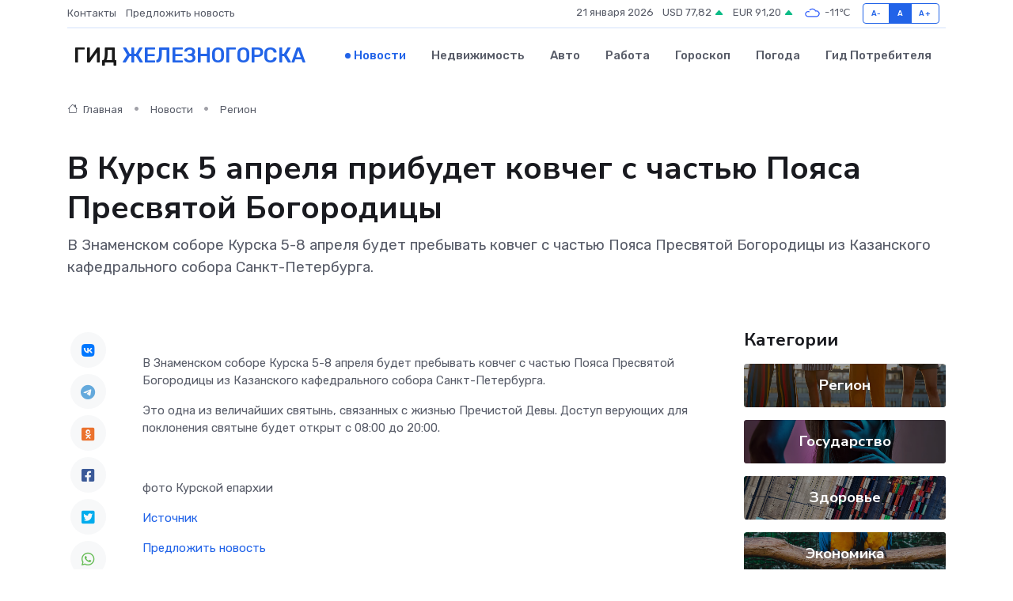

--- FILE ---
content_type: text/html; charset=UTF-8
request_url: https://zheleznogorsk-gid.ru/news/region/v-kursk-5-aprelya-pribudet-kovcheg-s-chastyu-poyasa-presvyatoy-bogorodicy.htm
body_size: 8778
content:
<!DOCTYPE html>
<html lang="ru">
<head>
	<meta charset="utf-8">
	<meta name="csrf-token" content="kPTfb9Z9p4GdmN6kT4BEsav2UxJgoapNaxKxJQ6J">
    <meta http-equiv="X-UA-Compatible" content="IE=edge">
    <meta name="viewport" content="width=device-width, initial-scale=1">
    <title>В Курск 5 апреля прибудет ковчег с частью Пояса Пресвятой Богородицы - новости Железногорска</title>
    <meta name="description" property="description" content="В Знаменском соборе Курска 5-8 апреля будет пребывать ковчег с частью Пояса Пресвятой Богородицы из Казанского кафедрального собора Санкт-Петербурга.">
    
    <meta property="fb:pages" content="105958871990207" />
    <link rel="shortcut icon" type="image/x-icon" href="https://zheleznogorsk-gid.ru/favicon.svg">
    <link rel="canonical" href="https://zheleznogorsk-gid.ru/news/region/v-kursk-5-aprelya-pribudet-kovcheg-s-chastyu-poyasa-presvyatoy-bogorodicy.htm">
    <link rel="preconnect" href="https://fonts.gstatic.com">
    <link rel="dns-prefetch" href="https://fonts.googleapis.com">
    <link rel="dns-prefetch" href="https://pagead2.googlesyndication.com">
    <link rel="dns-prefetch" href="https://res.cloudinary.com">
    <link href="https://fonts.googleapis.com/css2?family=Nunito+Sans:wght@400;700&family=Rubik:wght@400;500;700&display=swap" rel="stylesheet">
    <link rel="stylesheet" type="text/css" href="https://zheleznogorsk-gid.ru/assets/font-awesome/css/all.min.css">
    <link rel="stylesheet" type="text/css" href="https://zheleznogorsk-gid.ru/assets/bootstrap-icons/bootstrap-icons.css">
    <link rel="stylesheet" type="text/css" href="https://zheleznogorsk-gid.ru/assets/tiny-slider/tiny-slider.css">
    <link rel="stylesheet" type="text/css" href="https://zheleznogorsk-gid.ru/assets/glightbox/css/glightbox.min.css">
    <link rel="stylesheet" type="text/css" href="https://zheleznogorsk-gid.ru/assets/plyr/plyr.css">
    <link id="style-switch" rel="stylesheet" type="text/css" href="https://zheleznogorsk-gid.ru/assets/css/style.css">
    <link rel="stylesheet" type="text/css" href="https://zheleznogorsk-gid.ru/assets/css/style2.css">

    <meta name="twitter:card" content="summary">
    <meta name="twitter:site" content="@mysite">
    <meta name="twitter:title" content="В Курск 5 апреля прибудет ковчег с частью Пояса Пресвятой Богородицы - новости Железногорска">
    <meta name="twitter:description" content="В Знаменском соборе Курска 5-8 апреля будет пребывать ковчег с частью Пояса Пресвятой Богородицы из Казанского кафедрального собора Санкт-Петербурга.">
    <meta name="twitter:creator" content="@mysite">
    <meta name="twitter:image:src" content="https://zheleznogorsk-gid.ru/images/logo.gif">
    <meta name="twitter:domain" content="zheleznogorsk-gid.ru">
    <meta name="twitter:card" content="summary_large_image" /><meta name="twitter:image" content="https://zheleznogorsk-gid.ru/images/logo.gif">

    <meta property="og:url" content="http://zheleznogorsk-gid.ru/news/region/v-kursk-5-aprelya-pribudet-kovcheg-s-chastyu-poyasa-presvyatoy-bogorodicy.htm">
    <meta property="og:title" content="В Курск 5 апреля прибудет ковчег с частью Пояса Пресвятой Богородицы - новости Железногорска">
    <meta property="og:description" content="В Знаменском соборе Курска 5-8 апреля будет пребывать ковчег с частью Пояса Пресвятой Богородицы из Казанского кафедрального собора Санкт-Петербурга.">
    <meta property="og:type" content="website">
    <meta property="og:image" content="https://zheleznogorsk-gid.ru/images/logo.gif">
    <meta property="og:locale" content="ru_RU">
    <meta property="og:site_name" content="Гид Железногорска">
    

    <link rel="image_src" href="https://zheleznogorsk-gid.ru/images/logo.gif" />

    <link rel="alternate" type="application/rss+xml" href="https://zheleznogorsk-gid.ru/feed" title="Железногорск: гид, новости, афиша">
        <script async src="https://pagead2.googlesyndication.com/pagead/js/adsbygoogle.js"></script>
    <script>
        (adsbygoogle = window.adsbygoogle || []).push({
            google_ad_client: "ca-pub-0899253526956684",
            enable_page_level_ads: true
        });
    </script>
        
    
    
    
    <script>if (window.top !== window.self) window.top.location.replace(window.self.location.href);</script>
    <script>if(self != top) { top.location=document.location;}</script>

<!-- Google tag (gtag.js) -->
<script async src="https://www.googletagmanager.com/gtag/js?id=G-71VQP5FD0J"></script>
<script>
  window.dataLayer = window.dataLayer || [];
  function gtag(){dataLayer.push(arguments);}
  gtag('js', new Date());

  gtag('config', 'G-71VQP5FD0J');
</script>
</head>
<body>
<script type="text/javascript" > (function(m,e,t,r,i,k,a){m[i]=m[i]||function(){(m[i].a=m[i].a||[]).push(arguments)}; m[i].l=1*new Date();k=e.createElement(t),a=e.getElementsByTagName(t)[0],k.async=1,k.src=r,a.parentNode.insertBefore(k,a)}) (window, document, "script", "https://mc.yandex.ru/metrika/tag.js", "ym"); ym(54008437, "init", {}); ym(86840228, "init", { clickmap:true, trackLinks:true, accurateTrackBounce:true, webvisor:true });</script> <noscript><div><img src="https://mc.yandex.ru/watch/54008437" style="position:absolute; left:-9999px;" alt="" /><img src="https://mc.yandex.ru/watch/86840228" style="position:absolute; left:-9999px;" alt="" /></div></noscript>
<script type="text/javascript">
    new Image().src = "//counter.yadro.ru/hit?r"+escape(document.referrer)+((typeof(screen)=="undefined")?"":";s"+screen.width+"*"+screen.height+"*"+(screen.colorDepth?screen.colorDepth:screen.pixelDepth))+";u"+escape(document.URL)+";h"+escape(document.title.substring(0,150))+";"+Math.random();
</script>
<!-- Rating@Mail.ru counter -->
<script type="text/javascript">
var _tmr = window._tmr || (window._tmr = []);
_tmr.push({id: "3138453", type: "pageView", start: (new Date()).getTime()});
(function (d, w, id) {
  if (d.getElementById(id)) return;
  var ts = d.createElement("script"); ts.type = "text/javascript"; ts.async = true; ts.id = id;
  ts.src = "https://top-fwz1.mail.ru/js/code.js";
  var f = function () {var s = d.getElementsByTagName("script")[0]; s.parentNode.insertBefore(ts, s);};
  if (w.opera == "[object Opera]") { d.addEventListener("DOMContentLoaded", f, false); } else { f(); }
})(document, window, "topmailru-code");
</script><noscript><div>
<img src="https://top-fwz1.mail.ru/counter?id=3138453;js=na" style="border:0;position:absolute;left:-9999px;" alt="Top.Mail.Ru" />
</div></noscript>
<!-- //Rating@Mail.ru counter -->

<header class="navbar-light navbar-sticky header-static">
    <div class="navbar-top d-none d-lg-block small">
        <div class="container">
            <div class="d-md-flex justify-content-between align-items-center my-1">
                <!-- Top bar left -->
                <ul class="nav">
                    <li class="nav-item">
                        <a class="nav-link ps-0" href="https://zheleznogorsk-gid.ru/contacts">Контакты</a>
                    </li>
                    <li class="nav-item">
                        <a class="nav-link ps-0" href="https://zheleznogorsk-gid.ru/sendnews">Предложить новость</a>
                    </li>
                    
                </ul>
                <!-- Top bar right -->
                <div class="d-flex align-items-center">
                    
                    <ul class="list-inline mb-0 text-center text-sm-end me-3">
						<li class="list-inline-item">
							<span>21 января 2026</span>
						</li>
                        <li class="list-inline-item">
                            <a class="nav-link px-0" href="https://zheleznogorsk-gid.ru/currency">
                                <span>USD 77,82 <i class="bi bi-caret-up-fill text-success"></i></span>
                            </a>
						</li>
                        <li class="list-inline-item">
                            <a class="nav-link px-0" href="https://zheleznogorsk-gid.ru/currency">
                                <span>EUR 91,20 <i class="bi bi-caret-up-fill text-success"></i></span>
                            </a>
						</li>
						<li class="list-inline-item">
                            <a class="nav-link px-0" href="https://zheleznogorsk-gid.ru/pogoda">
                                <svg xmlns="http://www.w3.org/2000/svg" width="25" height="25" viewBox="0 0 30 30"><path fill="#315EFB" fill-rule="evenodd" d="M25.036 13.066a4.948 4.948 0 0 1 0 5.868A4.99 4.99 0 0 1 20.99 21H8.507a4.49 4.49 0 0 1-3.64-1.86 4.458 4.458 0 0 1 0-5.281A4.491 4.491 0 0 1 8.506 12c.686 0 1.37.159 1.996.473a.5.5 0 0 1 .16.766l-.33.399a.502.502 0 0 1-.598.132 2.976 2.976 0 0 0-3.346.608 3.007 3.007 0 0 0 .334 4.532c.527.396 1.177.59 1.836.59H20.94a3.54 3.54 0 0 0 2.163-.711 3.497 3.497 0 0 0 1.358-3.206 3.45 3.45 0 0 0-.706-1.727A3.486 3.486 0 0 0 20.99 12.5c-.07 0-.138.016-.208.02-.328.02-.645.085-.947.192a.496.496 0 0 1-.63-.287 4.637 4.637 0 0 0-.445-.874 4.495 4.495 0 0 0-.584-.733A4.461 4.461 0 0 0 14.998 9.5a4.46 4.46 0 0 0-3.177 1.318 2.326 2.326 0 0 0-.135.147.5.5 0 0 1-.592.131 5.78 5.78 0 0 0-.453-.19.5.5 0 0 1-.21-.79A5.97 5.97 0 0 1 14.998 8a5.97 5.97 0 0 1 4.237 1.757c.398.399.704.85.966 1.319.262-.042.525-.076.79-.076a4.99 4.99 0 0 1 4.045 2.066zM0 0v30V0zm30 0v30V0z"></path></svg>
                                <span>-11&#8451;</span>
                            </a>
						</li>
					</ul>

                    <!-- Font size accessibility START -->
                    <div class="btn-group me-2" role="group" aria-label="font size changer">
                        <input type="radio" class="btn-check" name="fntradio" id="font-sm">
                        <label class="btn btn-xs btn-outline-primary mb-0" for="font-sm">A-</label>

                        <input type="radio" class="btn-check" name="fntradio" id="font-default" checked>
                        <label class="btn btn-xs btn-outline-primary mb-0" for="font-default">A</label>

                        <input type="radio" class="btn-check" name="fntradio" id="font-lg">
                        <label class="btn btn-xs btn-outline-primary mb-0" for="font-lg">A+</label>
                    </div>

                    
                </div>
            </div>
            <!-- Divider -->
            <div class="border-bottom border-2 border-primary opacity-1"></div>
        </div>
    </div>

    <!-- Logo Nav START -->
    <nav class="navbar navbar-expand-lg">
        <div class="container">
            <!-- Logo START -->
            <a class="navbar-brand" href="https://zheleznogorsk-gid.ru" style="text-align: end;">
                
                			<span class="ms-2 fs-3 text-uppercase fw-normal">Гид <span style="color: #2163e8;">Железногорска</span></span>
                            </a>
            <!-- Logo END -->

            <!-- Responsive navbar toggler -->
            <button class="navbar-toggler ms-auto" type="button" data-bs-toggle="collapse"
                data-bs-target="#navbarCollapse" aria-controls="navbarCollapse" aria-expanded="false"
                aria-label="Toggle navigation">
                <span class="text-body h6 d-none d-sm-inline-block">Menu</span>
                <span class="navbar-toggler-icon"></span>
            </button>

            <!-- Main navbar START -->
            <div class="collapse navbar-collapse" id="navbarCollapse">
                <ul class="navbar-nav navbar-nav-scroll mx-auto">
                                        <li class="nav-item"> <a class="nav-link active" href="https://zheleznogorsk-gid.ru/news">Новости</a></li>
                                        <li class="nav-item"> <a class="nav-link" href="https://zheleznogorsk-gid.ru/realty">Недвижимость</a></li>
                                        <li class="nav-item"> <a class="nav-link" href="https://zheleznogorsk-gid.ru/auto">Авто</a></li>
                                        <li class="nav-item"> <a class="nav-link" href="https://zheleznogorsk-gid.ru/job">Работа</a></li>
                                        <li class="nav-item"> <a class="nav-link" href="https://zheleznogorsk-gid.ru/horoscope">Гороскоп</a></li>
                                        <li class="nav-item"> <a class="nav-link" href="https://zheleznogorsk-gid.ru/pogoda">Погода</a></li>
                                        <li class="nav-item"> <a class="nav-link" href="https://zheleznogorsk-gid.ru/poleznoe">Гид потребителя</a></li>
                                    </ul>
            </div>
            <!-- Main navbar END -->

            
        </div>
    </nav>
    <!-- Logo Nav END -->
</header>
    <main>
        <!-- =======================
                Main content START -->
        <section class="pt-3 pb-lg-5">
            <div class="container" data-sticky-container>
                <div class="row">
                    <!-- Main Post START -->
                    <div class="col-lg-9">
                        <!-- Categorie Detail START -->
                        <div class="mb-4">
							<nav aria-label="breadcrumb" itemscope itemtype="http://schema.org/BreadcrumbList">
								<ol class="breadcrumb breadcrumb-dots">
									<li class="breadcrumb-item" itemprop="itemListElement" itemscope itemtype="http://schema.org/ListItem">
										<meta itemprop="name" content="Гид Железногорска">
										<meta itemprop="position" content="1">
										<meta itemprop="item" content="https://zheleznogorsk-gid.ru">
										<a itemprop="url" href="https://zheleznogorsk-gid.ru">
										<i class="bi bi-house me-1"></i> Главная
										</a>
									</li>
									<li class="breadcrumb-item" itemprop="itemListElement" itemscope itemtype="http://schema.org/ListItem">
										<meta itemprop="name" content="Новости">
										<meta itemprop="position" content="2">
										<meta itemprop="item" content="https://zheleznogorsk-gid.ru/news">
										<a itemprop="url" href="https://zheleznogorsk-gid.ru/news"> Новости</a>
									</li>
									<li class="breadcrumb-item" aria-current="page" itemprop="itemListElement" itemscope itemtype="http://schema.org/ListItem">
										<meta itemprop="name" content="Регион">
										<meta itemprop="position" content="3">
										<meta itemprop="item" content="https://zheleznogorsk-gid.ru/news/region">
										<a itemprop="url" href="https://zheleznogorsk-gid.ru/news/region"> Регион</a>
									</li>
									<li aria-current="page" itemprop="itemListElement" itemscope itemtype="http://schema.org/ListItem">
									<meta itemprop="name" content="В Курск 5 апреля прибудет ковчег с частью Пояса Пресвятой Богородицы">
									<meta itemprop="position" content="4" />
									<meta itemprop="item" content="https://zheleznogorsk-gid.ru/news/region/v-kursk-5-aprelya-pribudet-kovcheg-s-chastyu-poyasa-presvyatoy-bogorodicy.htm">
									</li>
								</ol>
							</nav>
						
                        </div>
                    </div>
                </div>
                <div class="row align-items-center">
                                                        <!-- Content -->
                    <div class="col-md-12 mt-4 mt-md-0">
                                            <h1 class="display-6">В Курск 5 апреля прибудет ковчег с частью Пояса Пресвятой Богородицы</h1>
                        <p class="lead">В Знаменском соборе Курска 5-8 апреля будет пребывать ковчег с частью Пояса Пресвятой Богородицы из Казанского кафедрального собора Санкт-Петербурга.</p>
                    </div>
				                                    </div>
            </div>
        </section>
        <!-- =======================
        Main START -->
        <section class="pt-0">
            <div class="container position-relative" data-sticky-container>
                <div class="row">
                    <!-- Left sidebar START -->
                    <div class="col-md-1">
                        <div class="text-start text-lg-center mb-5" data-sticky data-margin-top="80" data-sticky-for="767">
                            <style>
                                .fa-vk::before {
                                    color: #07f;
                                }
                                .fa-telegram::before {
                                    color: #64a9dc;
                                }
                                .fa-facebook-square::before {
                                    color: #3b5998;
                                }
                                .fa-odnoklassniki-square::before {
                                    color: #eb722e;
                                }
                                .fa-twitter-square::before {
                                    color: #00aced;
                                }
                                .fa-whatsapp::before {
                                    color: #65bc54;
                                }
                                .fa-viber::before {
                                    color: #7b519d;
                                }
                                .fa-moimir svg {
                                    background-color: #168de2;
                                    height: 18px;
                                    width: 18px;
                                    background-size: 18px 18px;
                                    border-radius: 4px;
                                    margin-bottom: 2px;
                                }
                            </style>
                            <ul class="nav text-white-force">
                                <li class="nav-item">
                                    <a class="nav-link icon-md rounded-circle m-1 p-0 fs-5 bg-light" href="https://vk.com/share.php?url=https://zheleznogorsk-gid.ru/news/region/v-kursk-5-aprelya-pribudet-kovcheg-s-chastyu-poyasa-presvyatoy-bogorodicy.htm&title=В Курск 5 апреля прибудет ковчег с частью Пояса Пресвятой Богородицы - новости Железногорска&utm_source=share" rel="nofollow" target="_blank">
                                        <i class="fab fa-vk align-middle text-body"></i>
                                    </a>
                                </li>
                                <li class="nav-item">
                                    <a class="nav-link icon-md rounded-circle m-1 p-0 fs-5 bg-light" href="https://t.me/share/url?url=https://zheleznogorsk-gid.ru/news/region/v-kursk-5-aprelya-pribudet-kovcheg-s-chastyu-poyasa-presvyatoy-bogorodicy.htm&text=В Курск 5 апреля прибудет ковчег с частью Пояса Пресвятой Богородицы - новости Железногорска&utm_source=share" rel="nofollow" target="_blank">
                                        <i class="fab fa-telegram align-middle text-body"></i>
                                    </a>
                                </li>
                                <li class="nav-item">
                                    <a class="nav-link icon-md rounded-circle m-1 p-0 fs-5 bg-light" href="https://connect.ok.ru/offer?url=https://zheleznogorsk-gid.ru/news/region/v-kursk-5-aprelya-pribudet-kovcheg-s-chastyu-poyasa-presvyatoy-bogorodicy.htm&title=В Курск 5 апреля прибудет ковчег с частью Пояса Пресвятой Богородицы - новости Железногорска&utm_source=share" rel="nofollow" target="_blank">
                                        <i class="fab fa-odnoklassniki-square align-middle text-body"></i>
                                    </a>
                                </li>
                                <li class="nav-item">
                                    <a class="nav-link icon-md rounded-circle m-1 p-0 fs-5 bg-light" href="https://www.facebook.com/sharer.php?src=sp&u=https://zheleznogorsk-gid.ru/news/region/v-kursk-5-aprelya-pribudet-kovcheg-s-chastyu-poyasa-presvyatoy-bogorodicy.htm&title=В Курск 5 апреля прибудет ковчег с частью Пояса Пресвятой Богородицы - новости Железногорска&utm_source=share" rel="nofollow" target="_blank">
                                        <i class="fab fa-facebook-square align-middle text-body"></i>
                                    </a>
                                </li>
                                <li class="nav-item">
                                    <a class="nav-link icon-md rounded-circle m-1 p-0 fs-5 bg-light" href="https://twitter.com/intent/tweet?text=В Курск 5 апреля прибудет ковчег с частью Пояса Пресвятой Богородицы - новости Железногорска&url=https://zheleznogorsk-gid.ru/news/region/v-kursk-5-aprelya-pribudet-kovcheg-s-chastyu-poyasa-presvyatoy-bogorodicy.htm&utm_source=share" rel="nofollow" target="_blank">
                                        <i class="fab fa-twitter-square align-middle text-body"></i>
                                    </a>
                                </li>
                                <li class="nav-item">
                                    <a class="nav-link icon-md rounded-circle m-1 p-0 fs-5 bg-light" href="https://api.whatsapp.com/send?text=В Курск 5 апреля прибудет ковчег с частью Пояса Пресвятой Богородицы - новости Железногорска https://zheleznogorsk-gid.ru/news/region/v-kursk-5-aprelya-pribudet-kovcheg-s-chastyu-poyasa-presvyatoy-bogorodicy.htm&utm_source=share" rel="nofollow" target="_blank">
                                        <i class="fab fa-whatsapp align-middle text-body"></i>
                                    </a>
                                </li>
                                <li class="nav-item">
                                    <a class="nav-link icon-md rounded-circle m-1 p-0 fs-5 bg-light" href="viber://forward?text=В Курск 5 апреля прибудет ковчег с частью Пояса Пресвятой Богородицы - новости Железногорска https://zheleznogorsk-gid.ru/news/region/v-kursk-5-aprelya-pribudet-kovcheg-s-chastyu-poyasa-presvyatoy-bogorodicy.htm&utm_source=share" rel="nofollow" target="_blank">
                                        <i class="fab fa-viber align-middle text-body"></i>
                                    </a>
                                </li>
                                <li class="nav-item">
                                    <a class="nav-link icon-md rounded-circle m-1 p-0 fs-5 bg-light" href="https://connect.mail.ru/share?url=https://zheleznogorsk-gid.ru/news/region/v-kursk-5-aprelya-pribudet-kovcheg-s-chastyu-poyasa-presvyatoy-bogorodicy.htm&title=В Курск 5 апреля прибудет ковчег с частью Пояса Пресвятой Богородицы - новости Железногорска&utm_source=share" rel="nofollow" target="_blank">
                                        <i class="fab fa-moimir align-middle text-body"><svg viewBox='0 0 24 24' xmlns='http://www.w3.org/2000/svg'><path d='M8.889 9.667a1.333 1.333 0 100-2.667 1.333 1.333 0 000 2.667zm6.222 0a1.333 1.333 0 100-2.667 1.333 1.333 0 000 2.667zm4.77 6.108l-1.802-3.028a.879.879 0 00-1.188-.307.843.843 0 00-.313 1.166l.214.36a6.71 6.71 0 01-4.795 1.996 6.711 6.711 0 01-4.792-1.992l.217-.364a.844.844 0 00-.313-1.166.878.878 0 00-1.189.307l-1.8 3.028a.844.844 0 00.312 1.166.88.88 0 001.189-.307l.683-1.147a8.466 8.466 0 005.694 2.18 8.463 8.463 0 005.698-2.184l.685 1.151a.873.873 0 001.189.307.844.844 0 00.312-1.166z' fill='#FFF' fill-rule='evenodd'/></svg></i>
                                    </a>
                                </li>
                                
                            </ul>
                        </div>
                    </div>
                    <!-- Left sidebar END -->

                    <!-- Main Content START -->
                    <div class="col-md-10 col-lg-8 mb-5">
                        <div class="mb-4">
                                                    </div>
                        <div itemscope itemtype="http://schema.org/NewsArticle">
                            <meta itemprop="headline" content="В Курск 5 апреля прибудет ковчег с частью Пояса Пресвятой Богородицы">
                            <meta itemprop="identifier" content="https://zheleznogorsk-gid.ru/17903">
                            <span itemprop="articleBody"><p> В Знаменском соборе Курска 5-8 апреля будет пребывать ковчег с частью Пояса Пресвятой Богородицы из Казанского кафедрального собора Санкт-Петербурга. </p>   <p> Это одна из величайших святынь, связанных с жизнью Пречистой Девы. Доступ верующих для поклонения святыне будет открыт с 08:00 до 20:00. </p> <p> &nbsp;  </p> <p> фото Курской епархии </p></span>
                        </div>
                                                                        <div><a href="https://seyminfo.ru/v-kursk-5-aprelya-pribudet-kovcheg-s-chastju-poyasa-presvyatoj-bogorodicy.html" target="_blank" rel="author">Источник</a></div>
                                                                        <div class="col-12 mt-3"><a href="https://zheleznogorsk-gid.ru/sendnews">Предложить новость</a></div>
                        <div class="col-12 mt-5">
                            <h2 class="my-3">Последние новости</h2>
                            <div class="row gy-4">
                                <!-- Card item START -->
<div class="col-sm-6">
    <div class="card" itemscope="" itemtype="http://schema.org/BlogPosting">
        <!-- Card img -->
        <div class="position-relative">
                        <img class="card-img" src="https://res.cloudinary.com/dwyciaxfc/image/upload/c_fill,w_420,h_315,q_auto,g_face/bvphjrd5nngtyw9tgbno" alt="Тайная жизнь вращения: что делает энкодер, когда никто не смотрит" itemprop="image">
                    </div>
        <div class="card-body px-0 pt-3" itemprop="name">
            <h4 class="card-title" itemprop="headline"><a href="https://zheleznogorsk-gid.ru/news/ekonomika/taynaya-zhizn-vrascheniya-chto-delaet-enkoder-kogda-nikto-ne-smotrit.htm"
                    class="btn-link text-reset fw-bold" itemprop="url">Тайная жизнь вращения: что делает энкодер, когда никто не смотрит</a></h4>
            <p class="card-text" itemprop="articleBody">Как маленький датчик превращает хаос механики в танец точности и гармонии</p>
        </div>
        <meta itemprop="author" content="Редактор"/>
        <meta itemscope itemprop="mainEntityOfPage" itemType="https://schema.org/WebPage" itemid="https://zheleznogorsk-gid.ru/news/ekonomika/taynaya-zhizn-vrascheniya-chto-delaet-enkoder-kogda-nikto-ne-smotrit.htm"/>
        <meta itemprop="dateModified" content="2025-11-23"/>
        <meta itemprop="datePublished" content="2025-11-23"/>
    </div>
</div>
<!-- Card item END -->
<!-- Card item START -->
<div class="col-sm-6">
    <div class="card" itemscope="" itemtype="http://schema.org/BlogPosting">
        <!-- Card img -->
        <div class="position-relative">
                        <img class="card-img" src="https://zheleznogorsk-gid.ru/images/noimg-420x315.png" alt="Сотрудники УФК по Курской области передали гуманитарный груз в зону проведения специальной военной операции, который уже доставлен по назначению.">
                    </div>
        <div class="card-body px-0 pt-3" itemprop="name">
            <h4 class="card-title" itemprop="headline"><a href="https://zheleznogorsk-gid.ru/news/gosudarstvo/sotrudniki-ufk-po-kurskoy-oblasti-peredali-gumanitarnyy-gruz-v-zonu-provedeniya-specialnoy-voennoy-operacii-kotoryy-uzhe-dostavlen-po-naznacheniyu.htm"
                    class="btn-link text-reset fw-bold" itemprop="url">Сотрудники УФК по Курской области передали гуманитарный груз в зону проведения специальной военной операции, который уже доставлен по назначению.</a></h4>
            <p class="card-text" itemprop="articleBody">На этот раз посылка включала себя лекарства и предметы оказания медицинской помощи для одной из военных частей в Белгородской области,&amp;nbsp; где служит муж сотрудницы Управления.</p>
        </div>
        <meta itemprop="author" content="Редактор"/>
        <meta itemscope itemprop="mainEntityOfPage" itemType="https://schema.org/WebPage" itemid="https://zheleznogorsk-gid.ru/news/gosudarstvo/sotrudniki-ufk-po-kurskoy-oblasti-peredali-gumanitarnyy-gruz-v-zonu-provedeniya-specialnoy-voennoy-operacii-kotoryy-uzhe-dostavlen-po-naznacheniyu.htm"/>
        <meta itemprop="dateModified" content="2025-04-06"/>
        <meta itemprop="datePublished" content="2025-04-06"/>
    </div>
</div>
<!-- Card item END -->
<!-- Card item START -->
<div class="col-sm-6">
    <div class="card" itemscope="" itemtype="http://schema.org/BlogPosting">
        <!-- Card img -->
        <div class="position-relative">
                        <img class="card-img" src="https://res.cloudinary.com/dwyciaxfc/image/upload/c_fill,w_420,h_315,q_auto,g_face/qzwjcgauuansu3cukl1k" alt="В Управление более 74% обращений граждан поступают в электронном виде" itemprop="image">
                    </div>
        <div class="card-body px-0 pt-3" itemprop="name">
            <h4 class="card-title" itemprop="headline"><a href="https://zheleznogorsk-gid.ru/news/gosudarstvo/v-upravlenie-bolee-74-obrascheniy-grazhdan-postupayut-v-elektronnom-vide.htm"
                    class="btn-link text-reset fw-bold" itemprop="url">В Управление более 74% обращений граждан поступают в электронном виде</a></h4>
            <p class="card-text" itemprop="articleBody">Это архивная публикация - она может содержать устаревшую информацию.

В январе-феврале 2025 года в УФНС России по Курской области поступило 5861 письменное обращение граждан и организаций.</p>
        </div>
        <meta itemprop="author" content="Редактор"/>
        <meta itemscope itemprop="mainEntityOfPage" itemType="https://schema.org/WebPage" itemid="https://zheleznogorsk-gid.ru/news/gosudarstvo/v-upravlenie-bolee-74-obrascheniy-grazhdan-postupayut-v-elektronnom-vide.htm"/>
        <meta itemprop="dateModified" content="2025-04-06"/>
        <meta itemprop="datePublished" content="2025-04-06"/>
    </div>
</div>
<!-- Card item END -->
<!-- Card item START -->
<div class="col-sm-6">
    <div class="card" itemscope="" itemtype="http://schema.org/BlogPosting">
        <!-- Card img -->
        <div class="position-relative">
            <img class="card-img" src="https://res.cloudinary.com/dzttx7cpc/image/upload/c_fill,w_420,h_315,q_auto,g_face/r7veu3ey8cqaawwwsw5m" alt="Пошаговое руководство: как грамотно оформить первый микрозайм" itemprop="image">
        </div>
        <div class="card-body px-0 pt-3" itemprop="name">
            <h4 class="card-title" itemprop="headline"><a href="https://simferopol-gid.ru/news/ekonomika/poshagovoe-rukovodstvo-kak-gramotno-oformit-pervyy-mikrozaym.htm" class="btn-link text-reset fw-bold" itemprop="url">Пошаговое руководство: как грамотно оформить первый микрозайм</a></h4>
            <p class="card-text" itemprop="articleBody">Как взять кредит с умом и не пожалеть об этом спустя пару месяцев</p>
        </div>
        <meta itemprop="author" content="Редактор"/>
        <meta itemscope itemprop="mainEntityOfPage" itemType="https://schema.org/WebPage" itemid="https://simferopol-gid.ru/news/ekonomika/poshagovoe-rukovodstvo-kak-gramotno-oformit-pervyy-mikrozaym.htm"/>
        <meta itemprop="dateModified" content="2026-01-21"/>
        <meta itemprop="datePublished" content="2026-01-21"/>
    </div>
</div>
<!-- Card item END -->
                            </div>
                        </div>
						<div class="col-12 bg-primary bg-opacity-10 p-2 mt-3 rounded">
							Здесь вы можете узнать о лучших предложениях и выгодных условиях, чтобы <a href="https://achinsk-gid.ru/realty">купить квартиру в Ачинске</a>
						</div>
                        <!-- Comments START -->
                        <div class="mt-5">
                            <h3>Комментарии (0)</h3>
                        </div>
                        <!-- Comments END -->
                        <!-- Reply START -->
                        <div>
                            <h3>Добавить комментарий</h3>
                            <small>Ваш email не публикуется. Обязательные поля отмечены *</small>
                            <form class="row g-3 mt-2">
                                <div class="col-md-6">
                                    <label class="form-label">Имя *</label>
                                    <input type="text" class="form-control" aria-label="First name">
                                </div>
                                <div class="col-md-6">
                                    <label class="form-label">Email *</label>
                                    <input type="email" class="form-control">
                                </div>
                                <div class="col-12">
                                    <label class="form-label">Текст комментария *</label>
                                    <textarea class="form-control" rows="3"></textarea>
                                </div>
                                <div class="col-12">
                                    <button type="submit" class="btn btn-primary">Оставить комментарий</button>
                                </div>
                            </form>
                        </div>
                        <!-- Reply END -->
                    </div>
                    <!-- Main Content END -->
                    <!-- Right sidebar START -->
                    <div class="col-lg-3 d-none d-lg-block">
                        <div data-sticky data-margin-top="80" data-sticky-for="991">
                            <!-- Categories -->
                            <div>
                                <h4 class="mb-3">Категории</h4>
                                                                    <!-- Category item -->
                                    <div class="text-center mb-3 card-bg-scale position-relative overflow-hidden rounded"
                                        style="background-image:url(https://zheleznogorsk-gid.ru/assets/images/blog/4by3/07.jpg); background-position: center left; background-size: cover;">
                                        <div class="bg-dark-overlay-4 p-3">
                                            <a href="https://zheleznogorsk-gid.ru/news/region"
                                                class="stretched-link btn-link fw-bold text-white h5">Регион</a>
                                        </div>
                                    </div>
                                                                    <!-- Category item -->
                                    <div class="text-center mb-3 card-bg-scale position-relative overflow-hidden rounded"
                                        style="background-image:url(https://zheleznogorsk-gid.ru/assets/images/blog/4by3/08.jpg); background-position: center left; background-size: cover;">
                                        <div class="bg-dark-overlay-4 p-3">
                                            <a href="https://zheleznogorsk-gid.ru/news/gosudarstvo"
                                                class="stretched-link btn-link fw-bold text-white h5">Государство</a>
                                        </div>
                                    </div>
                                                                    <!-- Category item -->
                                    <div class="text-center mb-3 card-bg-scale position-relative overflow-hidden rounded"
                                        style="background-image:url(https://zheleznogorsk-gid.ru/assets/images/blog/4by3/05.jpg); background-position: center left; background-size: cover;">
                                        <div class="bg-dark-overlay-4 p-3">
                                            <a href="https://zheleznogorsk-gid.ru/news/zdorove"
                                                class="stretched-link btn-link fw-bold text-white h5">Здоровье</a>
                                        </div>
                                    </div>
                                                                    <!-- Category item -->
                                    <div class="text-center mb-3 card-bg-scale position-relative overflow-hidden rounded"
                                        style="background-image:url(https://zheleznogorsk-gid.ru/assets/images/blog/4by3/03.jpg); background-position: center left; background-size: cover;">
                                        <div class="bg-dark-overlay-4 p-3">
                                            <a href="https://zheleznogorsk-gid.ru/news/ekonomika"
                                                class="stretched-link btn-link fw-bold text-white h5">Экономика</a>
                                        </div>
                                    </div>
                                                                    <!-- Category item -->
                                    <div class="text-center mb-3 card-bg-scale position-relative overflow-hidden rounded"
                                        style="background-image:url(https://zheleznogorsk-gid.ru/assets/images/blog/4by3/01.jpg); background-position: center left; background-size: cover;">
                                        <div class="bg-dark-overlay-4 p-3">
                                            <a href="https://zheleznogorsk-gid.ru/news/politika"
                                                class="stretched-link btn-link fw-bold text-white h5">Политика</a>
                                        </div>
                                    </div>
                                                                    <!-- Category item -->
                                    <div class="text-center mb-3 card-bg-scale position-relative overflow-hidden rounded"
                                        style="background-image:url(https://zheleznogorsk-gid.ru/assets/images/blog/4by3/03.jpg); background-position: center left; background-size: cover;">
                                        <div class="bg-dark-overlay-4 p-3">
                                            <a href="https://zheleznogorsk-gid.ru/news/nauka-i-obrazovanie"
                                                class="stretched-link btn-link fw-bold text-white h5">Наука и Образование</a>
                                        </div>
                                    </div>
                                                                    <!-- Category item -->
                                    <div class="text-center mb-3 card-bg-scale position-relative overflow-hidden rounded"
                                        style="background-image:url(https://zheleznogorsk-gid.ru/assets/images/blog/4by3/07.jpg); background-position: center left; background-size: cover;">
                                        <div class="bg-dark-overlay-4 p-3">
                                            <a href="https://zheleznogorsk-gid.ru/news/proisshestviya"
                                                class="stretched-link btn-link fw-bold text-white h5">Происшествия</a>
                                        </div>
                                    </div>
                                                                    <!-- Category item -->
                                    <div class="text-center mb-3 card-bg-scale position-relative overflow-hidden rounded"
                                        style="background-image:url(https://zheleznogorsk-gid.ru/assets/images/blog/4by3/04.jpg); background-position: center left; background-size: cover;">
                                        <div class="bg-dark-overlay-4 p-3">
                                            <a href="https://zheleznogorsk-gid.ru/news/religiya"
                                                class="stretched-link btn-link fw-bold text-white h5">Религия</a>
                                        </div>
                                    </div>
                                                                    <!-- Category item -->
                                    <div class="text-center mb-3 card-bg-scale position-relative overflow-hidden rounded"
                                        style="background-image:url(https://zheleznogorsk-gid.ru/assets/images/blog/4by3/09.jpg); background-position: center left; background-size: cover;">
                                        <div class="bg-dark-overlay-4 p-3">
                                            <a href="https://zheleznogorsk-gid.ru/news/kultura"
                                                class="stretched-link btn-link fw-bold text-white h5">Культура</a>
                                        </div>
                                    </div>
                                                                    <!-- Category item -->
                                    <div class="text-center mb-3 card-bg-scale position-relative overflow-hidden rounded"
                                        style="background-image:url(https://zheleznogorsk-gid.ru/assets/images/blog/4by3/07.jpg); background-position: center left; background-size: cover;">
                                        <div class="bg-dark-overlay-4 p-3">
                                            <a href="https://zheleznogorsk-gid.ru/news/sport"
                                                class="stretched-link btn-link fw-bold text-white h5">Спорт</a>
                                        </div>
                                    </div>
                                                                    <!-- Category item -->
                                    <div class="text-center mb-3 card-bg-scale position-relative overflow-hidden rounded"
                                        style="background-image:url(https://zheleznogorsk-gid.ru/assets/images/blog/4by3/08.jpg); background-position: center left; background-size: cover;">
                                        <div class="bg-dark-overlay-4 p-3">
                                            <a href="https://zheleznogorsk-gid.ru/news/obschestvo"
                                                class="stretched-link btn-link fw-bold text-white h5">Общество</a>
                                        </div>
                                    </div>
                                                            </div>
                        </div>
                    </div>
                    <!-- Right sidebar END -->
                </div>
        </section>
    </main>
<footer class="bg-dark pt-5">
    
    <!-- Footer copyright START -->
    <div class="bg-dark-overlay-3 mt-5">
        <div class="container">
            <div class="row align-items-center justify-content-md-between py-4">
                <div class="col-md-6">
                    <!-- Copyright -->
                    <div class="text-center text-md-start text-primary-hover text-muted">
                        &#169;2026 Железногорск. Все права защищены.
                    </div>
                </div>
                
            </div>
        </div>
    </div>
    <!-- Footer copyright END -->
    <script type="application/ld+json">
        {"@context":"https:\/\/schema.org","@type":"Organization","name":"\u0416\u0435\u043b\u0435\u0437\u043d\u043e\u0433\u043e\u0440\u0441\u043a - \u0433\u0438\u0434, \u043d\u043e\u0432\u043e\u0441\u0442\u0438, \u0430\u0444\u0438\u0448\u0430","url":"https:\/\/zheleznogorsk-gid.ru","sameAs":["https:\/\/vk.com\/public208081806","https:\/\/t.me\/zheleznogorsk_gid"]}
    </script>
</footer>
<!-- Back to top -->
<div class="back-top"><i class="bi bi-arrow-up-short"></i></div>
<script src="https://zheleznogorsk-gid.ru/assets/bootstrap/js/bootstrap.bundle.min.js"></script>
<script src="https://zheleznogorsk-gid.ru/assets/tiny-slider/tiny-slider.js"></script>
<script src="https://zheleznogorsk-gid.ru/assets/sticky-js/sticky.min.js"></script>
<script src="https://zheleznogorsk-gid.ru/assets/glightbox/js/glightbox.min.js"></script>
<script src="https://zheleznogorsk-gid.ru/assets/plyr/plyr.js"></script>
<script src="https://zheleznogorsk-gid.ru/assets/js/functions.js"></script>
<script src="https://yastatic.net/share2/share.js" async></script>
<script defer src="https://static.cloudflareinsights.com/beacon.min.js/vcd15cbe7772f49c399c6a5babf22c1241717689176015" integrity="sha512-ZpsOmlRQV6y907TI0dKBHq9Md29nnaEIPlkf84rnaERnq6zvWvPUqr2ft8M1aS28oN72PdrCzSjY4U6VaAw1EQ==" data-cf-beacon='{"version":"2024.11.0","token":"8255f41897d045ffaf6e6add3b9f57c7","r":1,"server_timing":{"name":{"cfCacheStatus":true,"cfEdge":true,"cfExtPri":true,"cfL4":true,"cfOrigin":true,"cfSpeedBrain":true},"location_startswith":null}}' crossorigin="anonymous"></script>
</body>
</html>


--- FILE ---
content_type: text/html; charset=utf-8
request_url: https://www.google.com/recaptcha/api2/aframe
body_size: 259
content:
<!DOCTYPE HTML><html><head><meta http-equiv="content-type" content="text/html; charset=UTF-8"></head><body><script nonce="zgI0-jXAnRPhwwQcFnZFrQ">/** Anti-fraud and anti-abuse applications only. See google.com/recaptcha */ try{var clients={'sodar':'https://pagead2.googlesyndication.com/pagead/sodar?'};window.addEventListener("message",function(a){try{if(a.source===window.parent){var b=JSON.parse(a.data);var c=clients[b['id']];if(c){var d=document.createElement('img');d.src=c+b['params']+'&rc='+(localStorage.getItem("rc::a")?sessionStorage.getItem("rc::b"):"");window.document.body.appendChild(d);sessionStorage.setItem("rc::e",parseInt(sessionStorage.getItem("rc::e")||0)+1);localStorage.setItem("rc::h",'1768997123217');}}}catch(b){}});window.parent.postMessage("_grecaptcha_ready", "*");}catch(b){}</script></body></html>